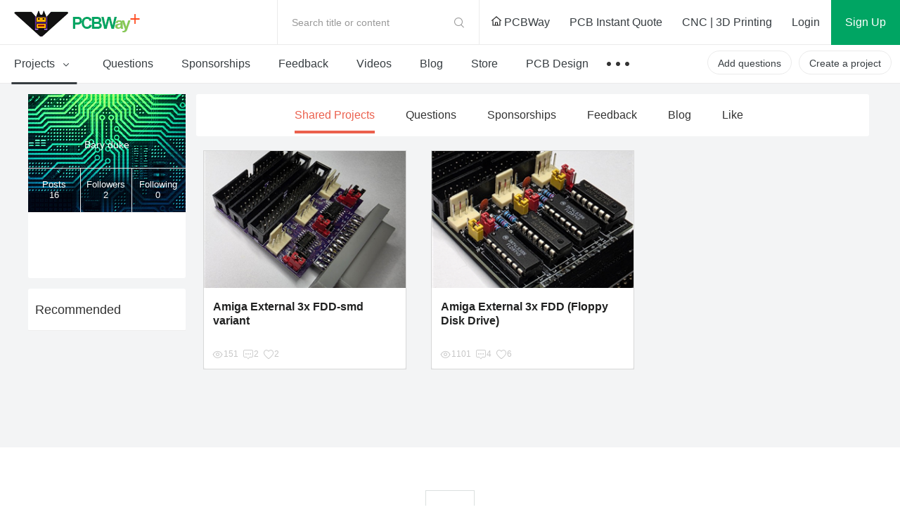

--- FILE ---
content_type: text/html; charset=utf-8
request_url: https://www.pcbway.com/project/member/shareproject/?bmbno=07E19045-BACF-48
body_size: 18939
content:



<!DOCTYPE html>

<html>
<head>
    <meta http-equiv="Content-Type" content="text/html; charset=utf-8" />
    <meta http-equiv="X-UA-Compatible" content="IE=edge,chrome=1" />
    <title>Bary duke's Profile - Engineer - PCBWay Community</title>
    <link href="/project/img/css/common.css?v=1.119109202512183107010709202602601015016" type="text/css" rel="stylesheet" />
    <link href="/project/img/css/headerfooter.css?v=1.119109202512183107010709202602601015016" type="text/css" rel="stylesheet" />
    <link href="/project/img/css/mypage.css?v=1.119109202512183107010709202602601015016" type="text/css" rel="stylesheet" />
    <link href="/project/img/fonts/iconfont.css?v=1.119109202512183107010709202602601015016" type="text/css" rel="stylesheet" />
    <script type="text/javascript" src="/img/js/jquery/jquery-1.11.3.min.js"></script>
    <script src="/img/js/jqueryplus/layer/layer-v2.1/layer/layer.js" type="text/javascript"></script>
    <script src="/project/img/js/project-public.js?v=1.119109202512183107010709202602601015016"></script>
    <!--public要在msg之前引用-->

    <link href="/img/js/jqueryplus/webuploader-0.1.5/webuploader.css" rel="stylesheet" />
    <script src="/img/js/jqueryplus/webuploader-0.1.5/webuploader.js"></script>
</head>
<body>
<!--
@@@@@@@@@@@@@@@@@@@@@@@@@@@@@@@@@@@@@@@@@@@@@@@@@@@@@@@@@@@@@@@@@@@@@
@@@@@@@@@@@@@@@@@@@@@@@@@@@@@@^@@@@@@^@@@@@@@@@@@@@@@@@@@@@@@@@@@@@@@
@@                     *@@@@@   @@@@   #@@@@@*                    @@@
@@@@                    *@@@*    @@     *@@@*                   @@@@@
@@@@@@                    @               @                   @@@@@@@
@@@@@@@@                  @@@@@@@@@@@@@@@@                  @@@@@@@@@
@@@@@@@@@@                @@@   @@@@   @@@                @@@@@@@@@@@
@@@@@@@@@@@@              @@@   @@@@   @@@              @@@@@@@@@@@@@
@@@@@@@@@@@@@@            @@@@@@@@@@@@@@@@            @@@@@@@@@@@@@@@
@@@@@@@@@@@@@@@@          @@@@@@@@@@@@@@@@          @@@@@@@@@@@@@@@@@
@@@@@@@@@@@@@@@@@@        @@@@@@@@@@@@@@@@        @@@@@@@@@@@@@@@@@@@
@@@@@@@@@@@@@@@@@@@@      @@@          @@@      @@@@@@@@@@@@@@@@@@@@@
@@@@@@@@@@@@@@@@@@@@@@    @@@@@@@@@@@@@@@@    @@@@@@@@@@@@@@@@@@@@@@@
@@@@@@@@@@@@@@@@@@@@@@@@  @@@@        @@@@  @@@@@@@@@@@@@@@@@@@@@@@@@
@@@@@@@@@@@@@@@@@@@@@@@@@@                @@@@@@@@@@@@@@@@@@@@@@@@@@@
@@@@@@@@@@@@@@@@@@@@@@@@@@@@            @@@@@@@@@@@@@@@@@@@@@@@@@@@@@
@@@@@@@@@@@@@@@@@@@@@@@@@@@@@@_      _@@@@@@@@@@@@@@@@@@@@@@@@@@@@@@@
@@@@@@@@@@@@@@@@@@@@@@@@@@@@@@@@@   @@@@@@@@@@@@@@@@@@@@@@@@@@@@@@@@@
@@@@@@@@@@@@@@@@@@@@@@@@@@@@@@@@@@@@@@@@@@@@@@@@@@@@@@@@@@@@@@@@@@@@@
#####################################################################
@@@@@@@@@@@@@@@@@@@@@@@@@@@@@@@@@@@@@@@@@@@@@@@@@@@@@@@@@@@@@@@@@@@@@
@@@        @@       @@        @@  @@@@ @@@@@  @@@   @@@@  @@@@@@  @@
@@@  @@@@  @@  @@@@@@@  @@@@@  @@@  @@   @@@  @@  @@@  @@@@  @@  @@@@
@@@        @@  @@@@@@@         @@@  @@   @@@  @@       @@@@@@  @@@@@@
@@@  @@@@@@@@  @@@@@@@  @@@@@  @@@@   @@@   @@@@  @@@  @@@@@@  @@@@@@
@@@  @@@@@@@@       @@        @@@@@   @@@   @@@@  @@@  @@@@@@  @@@@@@
@@@@@@@@@@@@@@@@@@@@@@@@@@@@@@@@@@@@@@@@@@@@@@@@@@@@@@@@@@@@@@@@@@@@@
@@@@@@@@@@@@@@@@@@@@@@@@@@@@@@@@@@@@@@@@@@@@@@@@@@@@@@@@@@@@@@@@@@@@@
@@@@@@@@@@@@@@@@@@@@@@@@@@@@@@@@@@@@@@@@@@@@@@@@@@@@@@@@@@@@@@@@@@@@@
#####################################################################
-->




<link href="/project/img/css/components/header.css?v=1.119109202512183107010709202602601015016" type="text/css" rel="stylesheet" />
<link href="/project/img/css/new-index.css?v=1.119109202512183107010709202602601015016" type="text/css" rel="stylesheet" />
<script src="/project/img/js/layz-load/jquery.lazyload.min.js"></script>
<script src="/project/img/js/project-public.js?v=1.119109202512183107010709202602601015016"></script>

<div class="p-header" id="header">
    <div class="header-top">
        <div class="p-header-logo">
            <a href="/project/" title="PCBWay Community Home">PCBWay Community</a>
        </div>
        <div class="p-header-r">
            <div class="temp-search js-temp-search">
                Search title or content
                <div class="search-diy">
                    <form action="/project/projectsearch" id="form1">
                        <span class="iconfont iconsearch"></span>
                        <input class="default-input" type="text" name="q" id="q">
                        <input name="t" type="hidden" value="1">
                        <span class="label js-label-btn" id="bt1">Search</span>
                        <span class="iconfont iconclose js-close-diy"></span>
                    </form>
                </div>
            </div>
            <div class="link-nav">
                <a id="logourl" href="/" target="_blank">
                    <span class="ihome"></span>
                    PCBWay
                </a>
                <a href="/orderonline.aspx" target="_blank">
                    <span></span>
                    PCB Instant Quote
                </a>
                <a href="/rapid-prototyping/" target="_blank">
                    <span></span>
                    CNC | 3D Printing
                </a>
            </div>
            <!-- 登录前-->
            <div class="no-login nologin1" data-iscookie="true">
                <a class="login1" href="javascript:void(0)">
                    Login
                </a>
                <a class="sign register1" href="javascript:void(0)">
                    Sign Up
                </a>
            </div>
            <!-- 登录后-->
            <div class="in-box yeslogin1" style="display: none;">
                <div class="notice-parent">
                    <a href="/project/member/listmessage.aspx" target="_blank" class="notice-info">
                        <em id="noreadmessagecnt" style="display:none;"></em>
                    </a>
                    <!--  有数据-->
                    <dl class="message-sequence-box">
                        <!-- loading -->
                        <dd class="loading-mask js-loading-mask">

                        </dd>
                        <!-- 定行5条 --- 未读取--- unread -->
                        <!--跳转更多-->
                        <dt class="js-more-message" style="display:none;">
                            <a href="/project/member/listmessage.aspx" target="_blank">
                                More Notifications
                            </a>
                        </dt>
                    </dl>
                    <!--  空数据-->
                    <div class="empty-sequence-box" style="display:none;">
                        <div class="empty-sequence-icon"></div>
                        <div class="empty-sequence-name">No notifications.</div>
                    </div>
                </div>
                <div class="info-parent">
                    <div class="user-img ">
                        <img src="/project/img/images/avatar/user-pic.png" alt="" id="topHeadPic">
                    </div>
                    <div class="drop-info">
                        <a class="link bmbno" href="/project/member/?bmbno=">My Profile</a>
                        <a class="link bmbno" href="/project/member/shareproject/?bmbno=">My projects</a>
                        <a class="link bmbno" href="/project/member/sponsorproject/?type=like&bmbno=">My Likes</a>
                        
                        <a class="link" href="https://member.pcbway.com/specials/SharedProject" target="_blank">My Deals <span id="hasShareProjectEarning" style="display:none;"></span></a>
                        <a class="link" href="/project/bazaar.html" target="_blank">My Goods for Bazaar</a>
                        <a class="link bmbno" href="/project/member/?edit=1&bmbno=">Settings</a>
                        <a class="link" href="javascript:signout();">Sign Out</a>
                    </div>
                    <!--2024-6-11徽章等级-->
                    <div class="head-badge-pic" style="display:none;">
                        
                    </div>
                </div>
            </div>
        </div>
    </div>
    <div class="menu-nav">
        <ul class="menu-l js-menu-nav">
            <li class="js-menu-projects active">
                <a href="/project/shareproject/">
                    Projects <span class="iconfont icondown"></span>
                </a>
                <div class="get-submenu">
                    <dl>
                        <!-- 类目-->
                        <dt class="get-title">
                            <a class="navtitle-linkto" href="/project/shareproject/categories.html" target="_blank"><span class="iconfont icon-fenlei"></span> Categories</a>

                        </dt>

                                <dd>
                                    <a href="/project/shareproject/DIY-Electronics/">
                                        <img class="menu-icon" src="/project/img/images/loading-pro.gif"
                                             data-original="/project/img/images/sort-cate/sort-cate-small/DIY-Electronics_min.png?v=1.119109202512183107010709202602601015016"
                                             alt="">
                                        <span class="menu-name">
                                            DIY Electronics
                                        </span>
                                    </a>
                                </dd>
                                <dd>
                                    <a href="/project/shareproject/Arduino/">
                                        <img class="menu-icon" src="/project/img/images/loading-pro.gif"
                                             data-original="/project/img/images/sort-cate/sort-cate-small/Arduino_min.png?v=1.119109202512183107010709202602601015016"
                                             alt="">
                                        <span class="menu-name">
                                            Arduino
                                        </span>
                                    </a>
                                </dd>
                                <dd>
                                    <a href="/project/shareproject/Hardware/">
                                        <img class="menu-icon" src="/project/img/images/loading-pro.gif"
                                             data-original="/project/img/images/sort-cate/sort-cate-small/Hardware_min.png?v=1.119109202512183107010709202602601015016"
                                             alt="">
                                        <span class="menu-name">
                                            Hardware
                                        </span>
                                    </a>
                                </dd>
                                <dd>
                                    <a href="/project/shareproject/Audio/">
                                        <img class="menu-icon" src="/project/img/images/loading-pro.gif"
                                             data-original="/project/img/images/sort-cate/sort-cate-small/Audio_min.png?v=1.119109202512183107010709202602601015016"
                                             alt="">
                                        <span class="menu-name">
                                            Audio
                                        </span>
                                    </a>
                                </dd>
                                <dd>
                                    <a href="/project/shareproject/Computers-USB/">
                                        <img class="menu-icon" src="/project/img/images/loading-pro.gif"
                                             data-original="/project/img/images/sort-cate/sort-cate-small/Computers-USB_min.png?v=1.119109202512183107010709202602601015016"
                                             alt="">
                                        <span class="menu-name">
                                            Computers &amp; USB
                                        </span>
                                    </a>
                                </dd>
                                <dd>
                                    <a href="/project/shareproject/Breakout-Board/">
                                        <img class="menu-icon" src="/project/img/images/loading-pro.gif"
                                             data-original="/project/img/images/sort-cate/sort-cate-small/Breakout-Board_min.png?v=1.119109202512183107010709202602601015016"
                                             alt="">
                                        <span class="menu-name">
                                            Breakout Board Projects
                                        </span>
                                    </a>
                                </dd>
                                <dd>
                                    <a href="/project/shareproject/Home-Automation/">
                                        <img class="menu-icon" src="/project/img/images/loading-pro.gif"
                                             data-original="/project/img/images/sort-cate/sort-cate-small/Home-Automation_min.png?v=1.119109202512183107010709202602601015016"
                                             alt="">
                                        <span class="menu-name">
                                            Home Automation
                                        </span>
                                    </a>
                                </dd>
                                <dd>
                                    <a href="/project/shareproject/LED-Displays/">
                                        <img class="menu-icon" src="/project/img/images/loading-pro.gif"
                                             data-original="/project/img/images/sort-cate/sort-cate-small/LED-Displays_min.png?v=1.119109202512183107010709202602601015016"
                                             alt="">
                                        <span class="menu-name">
                                            LED Displays &amp; Matrices
                                        </span>
                                    </a>
                                </dd>
                                <dd>
                                    <a href="/project/shareproject/IoT/">
                                        <img class="menu-icon" src="/project/img/images/loading-pro.gif"
                                             data-original="/project/img/images/sort-cate/sort-cate-small/IoT_min.png?v=1.119109202512183107010709202602601015016"
                                             alt="">
                                        <span class="menu-name">
                                            IoT
                                        </span>
                                    </a>
                                </dd>
                                <dd>
                                    <a href="/project/shareproject/Robotics/">
                                        <img class="menu-icon" src="/project/img/images/loading-pro.gif"
                                             data-original="/project/img/images/sort-cate/sort-cate-small/Robotics_min.png?v=1.119109202512183107010709202602601015016"
                                             alt="">
                                        <span class="menu-name">
                                            Robotics
                                        </span>
                                    </a>
                                </dd>
                        <dd class="topics">
                            <a href="/project/shareproject/categories.html" target="_blank">
                                <span class="menu-name">
                                    View all categories
                                </span>
                            </a>
                        </dd>
                    </dl>
                    <dl>
                        <!-- 类目-->
                        <dt class="get-title">
                            <a class="navtitle-linkto" href="/project/shareproject/?order=1">By Source Files</a>

                        </dt>
                                <dd>
                                    <a href="/project/shareproject/Onju_Voice_d33625a1.html">
                                        <span class="menu-name">
                                            Onju Voice - AI assistant replacement to Google Nest Mini by @justLV
                                        </span>
                                    </a>
                                </dd>
                                <dd>
                                    <a href="/project/shareproject/DIY_1kW_Open_Source_MPPT_Solar_Charge_Controller.html">
                                        <span class="menu-name">
                                            DIY 1kW Open Source MPPT Solar Charge Controller
                                        </span>
                                    </a>
                                </dd>
                                <dd>
                                    <a href="/project/shareproject/LogicAnalyzer_V6_0_cc383781.html">
                                        <span class="menu-name">
                                            LogicAnalyzer V6.0
                                        </span>
                                    </a>
                                </dd>
                                <dd>
                                    <a href="/project/shareproject/Tad_Boy_Color_876e4f73.html">
                                        <span class="menu-name">
                                            Tad Boy Color
                                        </span>
                                    </a>
                                </dd>
                                <dd>
                                    <a href="/project/shareproject/kv4p_HT_v1_6_8d625758.html">
                                        <span class="menu-name">
                                            kv4p HT v1.7b
                                        </span>
                                    </a>
                                </dd>
                                <dd>
                                    <a href="/project/shareproject/QuinLED_Dig_Uno.html">
                                        <span class="menu-name">
                                            QuinLED-Dig-Uno
                                        </span>
                                    </a>
                                </dd>
                                <dd>
                                    <a href="/project/shareproject/Bike_Fingerprint___PCB.html">
                                        <span class="menu-name">
                                            Bike Fingerprint - PCB
                                        </span>
                                    </a>
                                </dd>
                                <dd>
                                    <a href="/project/shareproject/SC64_an_open_source_Nintendo_64_flashcart_14b9688a.html">
                                        <span class="menu-name">
                                            SummerCart64 - a fully open source N64 flashcart
                                        </span>
                                    </a>
                                </dd>
                                <dd>
                                    <a href="/project/shareproject/W155288ASM1_Gerber_Solar_Powered_WiFi_Weather_Station_V2_0.html">
                                        <span class="menu-name">
                                            Solar Powered WiFi Weather Station V2.0
                                        </span>
                                    </a>
                                </dd>
                                <dd>
                                    <a href="/project/shareproject/Arduino_RC_engine_sound_light_controller_for_ESP32_a9334731.html">
                                        <span class="menu-name">
                                            Arduino RC engine sound &amp; light controller with inertia simulation for ESP32
                                        </span>
                                    </a>
                                </dd>
                                <dd>
                                    <a href="/project/shareproject/W160781ASB18_Gerber_1790f9c8.html">
                                        <span class="menu-name">
                                            SIDKick pico 0.2 (SID 6581/8580-replacement for C64/C128)
                                        </span>
                                    </a>
                                </dd>
                                <dd>
                                    <a href="/project/shareproject/Frog_Boy_Color_PCB_29101ba1.html">
                                        <span class="menu-name">
                                            Frog Boy Color
                                        </span>
                                    </a>
                                </dd>
                        <!-- 最后一个-->
                        <dd class="topics">
                            <a href="/project/shareproject/?order=1">
                                <span class="menu-name">
                                    View all source files projects
                                </span>
                            </a>
                        </dd>
                    </dl>
                    <dl>
                        <!-- 类目-->
                        <dt class="get-title">
                            <a class="navtitle-linkto" href="/project/shareproject/?rec=1">Featured Projects</a>
                        </dt>
                        <dd>
                                    <div class="nav-item">
                                        <a class="item-info" href="/project/shareproject/Onju_Voice_d33625a1.html">
                                            <div class="info-img">
                                                <img src="https://pcbwayfile.s3.us-west-2.amazonaws.com/web/23/10/03/1152415436848m.jpeg" alt="">
                                            </div>
                                            <div class="info-des">
                                                <div class="des-text">
                                                    Onju Voice - AI assistant replacement to Google Nest Mini by @justLV
                                                </div>
                                            </div>
                                        </a>
                                    </div>
                                    <div class="nav-item">
                                        <a class="item-info" href="/project/shareproject/DIY_1kW_Open_Source_MPPT_Solar_Charge_Controller.html">
                                            <div class="info-img">
                                                <img src="https://pcbwayfile.s3-us-west-2.amazonaws.com/web/21/08/30/1823256917346m.png" alt="">
                                            </div>
                                            <div class="info-des">
                                                <div class="des-text">
                                                    DIY 1kW Open Source MPPT Solar Charge Controller
                                                </div>
                                            </div>
                                        </a>
                                    </div>
                                    <div class="nav-item">
                                        <a class="item-info" href="/project/shareproject/LogicAnalyzer_V6_0_cc383781.html">
                                            <div class="info-img">
                                                <img src="https://pcbwayfile.s3.us-west-2.amazonaws.com/web/25/02/01/195239553dd028d967de6453aa74b91ac0e5423e73248m.png" alt="">
                                            </div>
                                            <div class="info-des">
                                                <div class="des-text">
                                                    LogicAnalyzer V6.0
                                                </div>
                                            </div>
                                        </a>
                                    </div>

                        </dd>

                        <dd>
                            <a href="/project/shareproject/?rec=1">
                                <span class="menu-name">
                                    Featured
                                </span>
                            </a>
                        </dd>
                        <dd>
                            <a href="/project/shareproject/?order=1">
                                <span class="menu-name">
                                    Source Files
                                </span>
                            </a>
                        </dd>
                        <dd>
                            <a href="/project/shareproject/?video=1">
                                <span class="menu-name">
                                    Video
                                </span>
                            </a>
                        </dd>
                        <dd class="topics">
                            <a href="/project/shareproject/">
                                <span class="menu-name">
                                    View all projects
                                </span>
                            </a>
                        </dd>
                    </dl>
                </div>
            </li>
            <li class="">
                <a href="/project/question/">
                    Questions
                </a>
            </li>
            <li class="">
                <a href="/project/sponsor/">
                    Sponsorships
                </a>
            </li>
            <li class="">
                <a href="/project/share/">
                    Feedback
                </a>
            </li>
            <li class="">
                <a href="/project/video/">
                    Videos
                </a>
            </li>
            <li class="">
                <a href="/blog/">
                    Blog
                </a>
            </li>
            <li class="">
                <a href="/project/gifts.html">
                    Store
                </a>
            </li>
            <li>
                <a href="/pcbdesign.html" target="_blank">
                    PCB Design
                </a>
            </li>
            <li>
                <a class="nav-more" href="javascript:void(0)">
                    &nbsp;
                </a>
                <div class="sub-menu contest-par">
                    <div class="sub">
                        <div class="sub-title">
                            Contest
                        </div>
                        <div class="sub-link">
                            <a href="/activity/8th-project-design-contest.html" target="_blank">- 8th Project Design Contest</a>
                            <a href="/activity/7th-project-design-contest.html" target="_blank">- 7th Project Design Contest</a>
                            <a href="/activity/kicad-open-source-design-contest.html" target="_blank">- KiCad Design Contest</a>
                            <a href="/activity/6th-project-design-contest.html" target="_blank">- 6th Project Design Contest</a>
                            <a href="/activity/5th-pcb-design-contest.html" target="_blank">- 5th PCB Design Contest</a>
                            <a href="/activity/4th-pcb-design-contest.html" target="_blank">- 4th PCB Design Contest</a>
                            <a href="/activity/raspberry-pi-pico.html" target="_blank">- Raspberry Pi Pico Contest</a>
                            <a href="/activity/call-for-pcb-design-tutorials.html" target="_blank">- PCB Design Tutorial</a>
                            <a href="/project/events/3rddesigncontest.html" target="_blank">- 3rd PCB Design Contest</a>
                            <a href="/project/icansolder.html" target="_blank">- I CAN SOLDER Kit Contest</a>
                            <a href="/project/PCB_DESIGN_CONTEST.aspx" target="_blank">- 2nd PCB Design Contest</a>
                            <a href="/project/first_PCB_design_contest.aspx" target="_blank">- 1st PCB Design Contest</a>
                        </div>
                    </div>
                </div>
            </li>

        </ul>
        <div class="menu-r">
            <a class="create-btn js-questions-btn" href="javascript:void(0)">
                Add questions
            </a>
            <a class="create-btn" id="createproject" href="/project/shareproject/techshare.aspx">
                Create a project
            </a>

            <!-- 登录后项目按钮效果-->
            
            <!-- 登录后项目按钮效果-->

        </div>
    </div>
 
</div>



<div class="window-verify-pop" style="display:none" id="notverifyDiv">
    <div class="verify-wrap">
        <div class="pop-box">
            <div class="pop-body">
                <div class="pop-header">
                    <a class="close-end" href="javascript:void(0);" onclick="this.parentNode.parentNode.parentNode.parentNode.parentNode.style.display='none'"></a>
                </div>
                <div class="pop-content">
                    <div class="text">
                        Please verify your email address so that you can enjoy our
                        more comprehensive services.
                    </div>
                </div>
                <div class="pop-footer">
                    <a class="v-btn" href="https://member.pcbway.com/Member/ChangeEmailFirst?automail=1&amp;from=1&amp;q=b47babd9-321a-41f1-a63e-5167d0e43689" target="_blank">Verify Now</a>
                </div>
            </div>
        </div>
    </div>
</div>


<script type="text/javascript">
    var index = 0;
    var logintype = 0;
    var langType = '';
    var userid = 0;
    function findWWWUrl(mbUrl)
    {
        var siteDict={"2":{"MemberUrl":"https://member.pcbway.com","WebUrl":"https://www.pcbway.com","LoginUrl":"https://login.pcbway.com","LanguageType":2,"IsNewSite":false,"Domain":"pcbway.com"},"6":{"MemberUrl":"https://member.pcbway.fr","WebUrl":"https://www.pcbway.fr","LoginUrl":"https://login.pcbway.com","LanguageType":6,"IsNewSite":false,"Domain":"pcbway.fr"},"5":{"MemberUrl":"https://member.pcbway.ru","WebUrl":"https://www.pcbway.ru","LoginUrl":"https://login.pcbway.com","LanguageType":5,"IsNewSite":false,"Domain":"pcbway.ru"},"3":{"MemberUrl":"https://member.pcbway.es","WebUrl":"https://www.pcbway.es","LoginUrl":"https://login.pcbway.com","LanguageType":3,"IsNewSite":false,"Domain":"pcbway.es"},"4":{"MemberUrl":"https://member.pcbway.jp","WebUrl":"https://www.pcbway.jp","LoginUrl":"https://login.pcbway.com","LanguageType":4,"IsNewSite":false,"Domain":"pcbway.jp"},"255":{"MemberUrl":"https://member.pcbway.com","WebUrl":"https://www.pcbway.com","LoginUrl":"https://login.pcbway.com","LanguageType":255,"IsNewSite":false,"Domain":"pcbway.com"}};
        for(var k in siteDict){
            var item=siteDict[k];
            if(item.MemberUrl==mbUrl){
                return item.WebUrl;
            }
        }
        return 'https://www.pcbway.com';
    }
    $(function () {

        //获取登录信息
        $.ajax({
            url: 'https://login.pcbway.com/GetSessionP.aspx?callback=?&gettype=1',
            dataType: 'jsonp',
            success: function (jason) {
                if (jason.data == 1) {
                    //已登录
                    //if (jason.isonlyRemember == 1) {
                        $("#header").append('<iframe style="display:none;" src="https://member.pcbway.com/SetCookie.aspx?returl=https://member.pcbway.com&sid=' + jason.sid + '" id="hidiframe"></iframe>');
                    //}
                    $('.yeslogin1').show();
                    $('.nologin1').hide();
                    $('#topHeadPic').attr('src', jason.headPic).attr('alt', jason.contactName);
                    if (jason.badgeUrl) {
                        $('.info-parent .head-badge-pic').html('<img src="' + jason.badgeUrl +'" alt="" title="10th Anniversary Badge">');
                        $('.info-parent .head-badge-pic').show();
                    }
                    //$('.profile-name').find('em').text(jason.contactName);
                    if (jason.messageCount > 0) {
                        $('#noreadmessagecnt').text(jason.messageCount > 99 ? '99+' : jason.messageCount);
                        $('#noreadmessagecnt').show();

                    }

                    if (jason.ShareProjectEarningStatus == 1) {
                        $('#topHeadPic').parent().addClass('active');
                        $('#hasShareProjectEarning').show();
                    }


                    $('.bmbno').each(function (i, r) {
                        var h = r.href + jason.userGuid;
                        r.href = h;
                    });

                    $('#createproject').addClass('inbox-project');

                    logintype = jason.data;
                    langType = jason.langType;
                    userid = jason.id;

                    GetNoReadMbMessage();
                    //if (jason.messageCount > 0) {
                    //    GetNoReadMbMessage();
                    //}
                    //else {
                    //    $('.nomsg').show();
                    //}

                    if (jason.IsVerifyMail == "False") {
                        $("#notverifyDiv").show();
                    }

                    if (typeof BodyFun != 'undefined' && BodyFun instanceof Function)
                        BodyFun(jason);
                    if (typeof MemLeftFun != 'undefined' && MemLeftFun instanceof Function)
                        MemLeftFun(jason);
                    if (typeof MemTopFun != 'undefined' && MemTopFun instanceof Function)
                        MemTopFun(jason);
                    if (typeof ProjectRightFun != 'undefined' && ProjectRightFun instanceof Function)
                        ProjectRightFun(jason);
                    if (typeof ProjectSearchFun != 'undefined' && ProjectSearchFun instanceof Function)
                        ProjectSearchFun(jason);
                    if (typeof QuestionMemberFun != 'undefined' && QuestionMemberFun instanceof Function)
                        QuestionMemberFun(jason);

                    if (langType.indexOf('member.pcbway.com') == -1) {
                        ReplaceMemUrl();
                        var wwwUrl= findWWWUrl(langType);
                        $("#logourl").attr("href", wwwUrl);
                    }


                    if ($('#memberurl')) {
                        $('#memberurl').val(langType);
                    }

                    if (window.OnLoginFuns && OnLoginFuns instanceof Array) {
                        for (var i = 0; i < OnLoginFuns.length; i++) {
                            var func = OnLoginFuns[i];
                            if (func && func instanceof Function) {
                                func(jason);
                            }
                        }
                    }
                }
                else {
                    $('.nologin1').show();
                    if (typeof BodyFun != 'undefined' && BodyFun instanceof Function)
                        BodyFun();

                    GetCookieMail();

                    if (window.OnNotLoginFuns && OnNotLoginFuns instanceof Array) {
                        for (var i = 0; i < OnNotLoginFuns.length; i++) {
                            var func = OnNotLoginFuns[i];
                            if (func && func instanceof Function) {
                                func(jason);
                            }
                        }
                    }
                }
            },
            error: function (xhr, status, error) {

            }
        });


        //$(document).click(function () {
        //    $('.message-tip-panel').hide();
        //});

        $(document).on('click', '.js-read-msg', function (e) {

            var msgid = $(this).parents('dd').attr('data-id');
            $.getJSON(langType + '/Project/SetMbMessageRead?callback=?', { msgid: msgid });

            $(this).parents('dd').removeClass('unread');
        });


        $('.login1,.register1').click(function () {
            var returnurl = $(this).attr('data-url');
            if (!returnurl) {
                returnurl = location.href;
            }

            if ($('.nologin1').attr('data-iscookie') == 'true') {
                index = layer.open({
                    type: 2,
                    title: 'Login with your e-mail',
                    area: ['400px', ($(this).hasClass('login1') ? "530px" : "580px")],
                    offset: '50px',
                    shadeClose: true, // 点击遮罩关闭
                    content: "/project/loginiframe?returl=" + returnurl + "&typel=" + ($(this).hasClass('login1') ? "login" : "reg")
                });
            }
            else {
                if ($(this).hasClass('login1')) {
                    location.href = '/project/login/?returl=' + returnurl;
                } else {
                    location.href = '/project/register/?returl=' + returnurl;
                }

            }



        });

        $('#bt1').click(function () {
            var q = $('#q').val();
            if (!q || q.length == 0) {
                layer.tips("Please input search content", "#q", { tips: 3 });
                return;
            }
            $('#form1').submit();
        })
    })

    function GetCookieMail() {
        $.ajax({
            url: "https://login.pcbway.com/GetCookieP.aspx?callback=MailCallBack",
            dataType: "jsonp",
            jsonpCallback: "MailCallBack",
            success: function (jason) {
                if (jason.data) {
                    $('.nologin1').attr('data-iscookie', 'true')
                }
            },
            error: function (xhr, status, error) {

            }
        });
    }

    function ReplaceMemUrl() {
        $('a').each(function () {
            var href = $(this).attr('href');
            if (href && href.indexOf('member.pcbway.com') >= 0) {

                href = href.replace('https://member.pcbway.com', langType);
                $(this).attr('href', href);
            }
        })
    }

    function GetIndex() {
        return index;
    }

    function GetNoReadMbMessage() {
        if (logintype == 1) {
            $.ajax({
                url: langType + '/Project/GetNoReadMbMessage?callback=?',
                dataType: 'jsonp',
                success: function (res) {
                    var msghtml = '';
                    for (var i in res) {
                        msghtml += '<dd class="' + (res[i].IsRead ? "" : "unread") + '" data-id="' + res[i].Id + '">';
                        msghtml += '<div class="sequence">';
                        msghtml += '<div class="seq-img">';
                        if (res[i].MbId == 0) {
                            msghtml += '<a href="javascript:void(0)" class="img-head">';
                        } else {
                            msghtml += '<a href="/project/member/?bmbno=' + res[i].UserGuid + '" target="_blank" class="img-head js-read-msg">';
                        }

                        msghtml += '<img width="36" height="36" src="' + (res[i].MsgType == 1 ? "/project/img/images/avatar/seq-head.png" : res[i].HeadPic) + '" />';
                        msghtml += '</a>';
                        msghtml += '</div>';
                        msghtml += '<div class="seq-info">';
                        msghtml += '<div class="seq-title">';
                        if (res[i].MbId == 0) {
                            msghtml += '<a href="javascript:void(0)" class="name">';
                        } else {
                            msghtml += '<a href="/project/member/?bmbno=' + res[i].UserGuid + '" target="_blank" class="name js-read-msg">';
                        }
                        msghtml += (res[i].MsgType == 1 ? "PCBWay" : res[i].ContactName) + '</a> ';
                        msghtml += GetMsgType(res[i].MsgType, res[i].ProType) + '</div>';
                        msghtml += '<div class="seq-des">';
                        if (res[i].ProType == parseInt('5') || res[i].MsgType == parseInt('3'))
                            msghtml += '';//'<span>Focus on you</span>';
                        else
                            msghtml += '<a href="' + res[i].Url + '" target="_blank" class=" js-read-msg">' + res[i].Msg + '</a>';
                        msghtml += '</div>';
                        msghtml += '<div class="seq-time">' + res[i].AddTimeStr + '</div>';
                        msghtml += '</div></div></dd>';
                    }

                    $('.js-loading-mask').hide();
                    if (msghtml != '') {
                        $('.js-loading-mask').after(msghtml);
                        $('.js-more-message').show();
                    } else {
                        $('.message-sequence-box').hide();
                        $('.empty-sequence-box').removeAttr('style');
                    }
                },
                error: function (xhr, status, error) {

                }
            });
        }
    }

    function signout() {
        $.ajax({
            url: "https://login.pcbway.com/RemoveSessionP.aspx?callback=?",
            dataType: "jsonp",
            jsonpCallback: "jasonpCallback",
            success: function (jason) {
                window.location.reload();
            },
            error: function (xhr, status, error) {
                //debugger;
            }
        });
    }

    function GetMsgType(msgtype, protype) {
        if (protype == parseInt('5') || msgtype == parseInt('3'))
            return "Followed you";
        if (msgtype == parseInt('5')) {
            return "Replied to you";
        }
        else if (msgtype == parseInt('4')) {
            return "Commented";
        }
        else if (msgtype == parseInt('2')) {
            return "Saved";
        }
        else if (msgtype == parseInt('1')) {
            return "Recommended";
        }
        else if (msgtype == parseInt('6')) {
            return "Answered";
        }
        else if (msgtype == parseInt('3')) {
            return "Followed";
        }
        else if (msgtype == parseInt('7')) {
            return "Liked";
        }
        else if (msgtype == parseInt('8')) {
            return "Disliked";
        }
        else if (msgtype == parseInt('9')) {
            return "Graded";
        }
        return "";
    }

    function AddLoginFunc(func) {
        if (!func) {
            return;
        }

        if (!window.OnLoginFuns) {
            window.OnLoginFuns = [func];
        } else if (window.OnLoginFuns instanceof Array) {
            window.OnLoginFuns.append(func);
        }
    }

    function AddNotLoginFunc(func) {
        if (!func) {
            return;
        }

        if (!window.OnNotLoginFuns) {
            window.OnNotLoginFuns = [func];
        } else if (window.OnNotLoginFuns instanceof Array) {
            window.OnNotLoginFuns.append(func);
        }
    }
</script>

<script>
    // 套用删除或修改如下样式
    $(function () {
        // 头部导航搜索
        void function () {
            // 导航切换
            //$('.js-menu-nav li').click(function (e) {
            //  $(this).find('.sub-menu').fadeIn().end().siblings('li').find('.sub-menu').hide()
            //  e.stopPropagation()
            //})
            // 导航搜索
            $('.js-temp-search').click(function (e) {
                $(this).addClass('active')
                $(this).find('input').focus()
                e.stopPropagation()
            })
            // 关闭搜索
            $('.js-close-diy').click(function (e) {
                $('.js-temp-search').removeClass('active')
                e.stopPropagation()
            })
            // 搜索按钮
            //$('.js-label-btn').click(function () {
            //  alert('搜索')
            //})

            $(document).click(function (e) {
                $('.js-temp-search').removeClass('active')
                //$('.js-menu-nav li').find('.sub-menu').hide()
                e.stopPropagation()
            })
        }()

        // 参数类型选择
        $('.js-filter-parent').click(function (e) {
            $(this).parent().find('.js-dropdown-filter').show()
            $('.js-drop-location').hide()
            e.stopPropagation()
        })
        // 类型参数选择
        $('.js-dropdown-filter .filter-type dd').click(function () {
            $(this).addClass('active').siblings('dd').removeClass('active')
            $(this).parents('.js-dropdown-filter').hide()
            $('.js-btn-name').html($(this).text().trim())
        })
        $('.js-dropdown-filter .fields-box dd').click(function () {
            $(this).parents('.fields-box').find('dd').removeClass('active')
            $(this).addClass('active')
            $(this).parents('.js-dropdown-filter').hide()
            $('.js-btn-name').html($(this).text().trim())
        })

        // 位置选择
        $('.js-location-parent').click(function (e) {
            $(this).parent().find('.js-drop-location').show()
            $('.js-dropdown-filter').hide()
            e.stopPropagation()
        })
        $(document).click(function (e) {
            if (!$(e.target.closest('.js-dropdown-filter')).length) {
                $('.js-dropdown-filter,.js-drop-location').hide()
            }
            if (!$(e.target.closest('.js-drop-location')).length) {
                $('.js-drop-location,.js-dropdown-filter').hide()
            }
        })
        // 位置参数选择
        $('.js-drop-location .list').click(function (e) {
            $(this).parents('.js-drop-location').hide()
            $('.js-location-name').html($(this).text().trim())
            $(this).parents('.js-drop-location').hide()
            $(this).addClass('active').siblings('.list').removeClass('active')
        })

        // 参数排序
        $('.js-sort-menu').hover(function () {
            $(this).find('.js-drop-sort').show()
        }, function () {
            $(this).find('.js-drop-sort').hide()
        })
        // 排序参数选择
        $('.js-drop-sort .list').click(function () {
            $(this).parents('.js-drop-sort').hide()
            $('.js-sort-name').html($(this).text().trim())
        })

        // 返回顶部
        $('.bt-gotop').click(function () {
            $('html,body').animate({ scrollTop: 0 })
        })

        // 头部菜单懒加载
        $('.js-menu-projects').one('mouseenter', function () {
            $("img.menu-icon").lazyload();
        })

        // 新增问题
        $('.js-questions-btn').on('click', function () {
            if (logintype != 1) {
                layerLogin();
                return;
            }
            var styleId = 'AddQuestionPopupsStyle';
            var styleElement = document.getElementById(styleId);
            if (!styleElement) {
                styleElement = document.createElement("style");
                styleElement.id = styleId;
                styleElement.textContent = '.add-questions-diy { border-radius: 10px !important; } .add-questions-diy .layui-layer-content { overflow: hidden !important; border-radius: 10px !important; }';
                document.head.appendChild(styleElement);
            }
            layer.open({
                type: 2,
                title: false,
                area: ['600px', '586px'],
                content: '/Project/AddQuestion?langType=' + langType,
                closeBtn: 0,
                shade: 0.6,
                skin: 'add-questions-diy',
                scrollbar: false,
            });
        });
    })
</script>

    <div id="content">
        <div class="activityfeed-wrapper">
            <div class="wcontainer clearfix">
<div class="profile">
    <div class="profile-user-content rounded clearfix">
        <div class="profile-main-info bg-01 clearfix" id="changebg">
            <div class="profile-main-info-avatar">
                <img class="avatar-l" src="https://pcbwayfile.s3.us-west-2.amazonaws.com/project/24/02/03/0523441670760.jpg" alt="">
                <!--2024-6-11徽章等级-->
                <div class="badge-pic" style="display:none;">
                    
                </div>
            </div>
            <h2 class="profile-main-info-name changecolor">Bary duke</h2>
            <ul class="profile-stat-info clearfix">
                <li>
                    <a href="/project/member/sponsorproject/?bmbno=07E19045-BACF-48" class="changecolor">
                        <div>Posts</div>
                        <div>16</div>
                    </a>
                </li>
                <li class="border">
                    <a href="/project/member/follower/?type=s&bmbno=07E19045-BACF-48" class="changecolor">
                        <div>Followers</div>
                        <div>2</div>
                    </a>
                </li>
                <li>
                    <a href="/project/member/follower/?bmbno=07E19045-BACF-48" class="changecolor">
                        <div>Following</div>
                        <div>0</div>
                    </a>
                </li>
            </ul>
            <div class="profile-bg-change-btn profile-bg-corner" style="display:none;" id="settheme">
                <a></a>
            </div>
        </div>

        <div class="profile-edit-content">


            <a class="btn btn-default btn-block rounded" id="setprofile" style="display:none;">Edit profile</a>
            <a class="btn btn-m btn-block rounded btn-major unfollowed" style="display:none;" id="follow">Follow</a>
        </div>

        <p class="profile-brief-info">
            
        </p>
    </div>
    <div class="recommended-users-list">
        <div class="recommended-title">Recommended</div>
        
        <ul class="recommended-list" id="mblist"></ul>
    </div>
</div>

<script type="text/javascript">

    function MemLeftFun(jason) {
        if (jason.data == 1)
        {
            logintype = jason.data;
            langType = jason.langType;
            BindUser();
            mblist();
            if (jason.badgeUrl) {
                $('.profile-main-info .badge-pic').html('<img src="' + jason.badgeUrl + '" alt="" title="10th Anniversary Badge">');
                $('.profile-main-info .badge-pic').show();
            }

        }

    }

    function BindUser() {
        $.getJSON(langType + "/project/isuser?callback=?", { bmbno: '07E19045-BACF-48' }, function (res) {
            if (res.result) {
                $('#setprofile,#settheme').show();
                if (parseInt('') == 1) {
                    $('#setprofile').click();
                }
            }
            else {
                $('#follow').show();
            }

            if (res.msg == '1') {
                $('#follow').removeClass('btn-m').removeClass('btn-major').removeClass('unfollowed').addClass('btn-default').addClass('followed');
                $('#follow').text('Following');
            }
        });
    }

    

    function mblist() {
        $.getJSON(langType + "/project/GetMbList?callback=?", function (res) {
            var html = '';
            for (var i in res) {
                html += '<li class="recommended-item clearfix">';
                html += '<div class="recommended-avatar user-surface">';
                html += '<a href="/project/member/?bmbno=' + res[i].UserGuid + '" class="user-surface-avatar-link" target="_blank">';
                html += '<img src="' + res[i].HeadPic + '" alt="" class="avatar-s" />';
                html += '</a>';
                html += '</div>';
                html += '<div class="recommended-main">';
                html += '<a class="recommended-name" href="/project/member/?bmbno=' + res[i].UserGuid + '">' + res[i].ContactName + '</a>';
                html += '<p class="recommended-reason">Excellent Engineer</p>';
                html += '<a onclick="followclick(this)" class="followclick ' + (res[i].IsFollow ? "btn btn-m btn-default icon-sprite icon-following rounded" : "follow-btn btn btn-m btn-minor rounded unfollowed") + '" data="' + res[i].UserGuid + '">' + (res[i].IsFollow ? "Following" : "Follow") + '</a>';
                html += '</div>';
                html += '</li>';
            }
            $('#mblist').html(html);
        });
    }
</script>

<script>
    $('#follow').click(function () {
        if (logintype != 1) {
            layerLogin();
            return;
        }
        var type = ($(this).hasClass('btn-major') ? 1 : 2);
        $.getJSON(langType  + "/project/MbFollow?callback=?", { UserNo: '07E19045-BACF-48', type: type }, function (res) {
            if (res.result) {
                if (type == 1)
                    $('#follow').attr('class', 'btn btn-default btn-block rounded followed').text('Following');
                else
                    $('#follow').attr('class', 'btn btn-m btn-block rounded btn-major unfollowed').text('Follow');
                return;
            }
            else {
                layer.alert("error");
            }

        });

    });
    function followclick(obj) {
        if (logintype != 1) {
            layerLogin();
            return;
        }
        var type = ($(obj).hasClass('btn-minor') ? 1 : 2);
        $.getJSON(langType + "/project/MbFollow?callback=?", { UserNo: $(obj).attr('data'), type: type }, function (res) {
            if (res.result) {
                if (type == 1)
                    $(obj).attr('class', 'btn btn-m btn-default icon-sprite icon-following rounded').text('Following');
                else
                    $(obj).attr('class', 'follow-btn btn btn-m btn-minor rounded unfollowed').text('Follow');
                return;
            }
            else {
                layer.alert("error");
            }

        });
    }


</script>

<div style="width:690px;display:none;" id="themediv">
    <!--title"Replace the background"-->
    <div class="dialog-bg-change" style="padding-bottom:0px;">
        <div class="content_bg_dialog">
            <ul class="bg-change-list clearfix">
                <li class="bg-0 " data="bg-0"><span></span></li>
                <li class="bg-1 " data="bg-01"><span></span></li>
                <li class="bg-2 " data="bg-02"><span></span></li>
                <li class="bg-3 " data="bg-03"><span></span></li>
                <li class="bg-4 " style="margin-right:0px;" data="bg-04"><span></span></li>
                <li class="bg-5 " data="bg-05"><span></span></li>
                <li class="bg-6 " data="bg-06"><span></span></li>
                <li class="bg-7 " data="bg-07"><span></span></li>
                <li class="bg-8 " data="bg-08"><span></span></li>
                <li class="bg-9 " style="margin-right:0px;" data="bg-09"><span></span></li>
            </ul>
        </div>
    </div>
</div>
<script type="text/javascript">
    $('#settheme').click(function () {
        if (logintype != 1) {
            layerLogin();
            return;
        }
        layer.open({
            type: 1,
            area: ['690px', '380px'],
            shadeClose: true,
            title: false,
            btn: ['Change', 'Cancel'],
            content: $('#themediv'),
            yes: function () {
                if ($('.bg-change-list').find('.current').hasClass('bg-0')) {
                    //背景改成白色，需要改变字体颜色
                    $('.changecolor').css('color', '#202121');
                }
                else {
                    $('.changecolor').css('color', '#fff');
                }
                $('#changebg').attr('class', 'profile-main-info clearfix ' + $('.bg-change-list').find('.current').attr('data'));
                $.getJSON(langType + "/project/setBgPic?callback=?", { bgpic: $('.bg-change-list').find('.current').attr('data') }, function (res) {
                    if (res.result) {
                        layer.closeAll();
                    }
                    else {
                        layer.alert('error');
                    }


                });

            }
        })
    });
    $('.bg-change-list').find('li').click(function () {
        $('.bg-change-list').find('li').removeClass('current');
        $(this).addClass('current');
    });


</script>
<style>
    #__01 {
        width: auto;
    }

    #uploadfileQueue {
        display: none;
    }

    #bfoto {
        padding: 0px;
    }

        #bfoto .webuploader-pick {
            width: 150px;
            height: 30px;
            padding: 0px;
            margin: 0px;
            /*top: -4px;
            left: -4px;*/
            /*line-height: 30px;*/
            background: none;
        }
</style>

<div style="display:none;" id="profilediv" class="pop-up-layer">
    <div class="profile-form-content clearfix" style="padding-bottom:0px;">
        <div class="profile-avatar-content" style="position: relative;">
            <div>
                <img class="profile-avatar" src="https://pcbwayfile.s3.us-west-2.amazonaws.com/project/24/02/03/0523441670760.jpg" />
            </div>
            <div class="upload-area">
                <div class="upload-btn" id="bfoto">
                    Upload photo
                </div>
                <!--新增上传进度条-->
                <div class="progress-bar-box">
                    <div id="filelist" class="" style="display:none;">
                        <div class="filelist-title" id="">

                            <b>0%</b>
                        </div>
                        <div class="progress">
                            <div class="progress-bar" style="width: 0%;" aria-valuenow="0"></div>
                        </div>
                    </div>
                    <div class="progress-des">
                        Maximum 500Kb or 1:1 in size.
                    </div>
                </div>
            </div>
        </div>
        <div class="profile-form">
            <form id="formEditProfile">
                <div class="form-group ui-form-item">
                    <label class="label required">First Name</label>
                    <input name="firstname" id="firstname" class="form-control" value="Bary" maxlength="50">
                </div>
                <div class="form-group ui-form-item">
                    <label class="label required">Last Name</label>
                    <input name="contactname" id="contactname" class="form-control" value="duke" maxlength="50">
                </div>
                <div class="form-group radio">
                    <div class="label">Gender</div>
                    <label class="radio-inline"><input type="radio" name="sex" value="Male" checked>Male</label>
                    <label class="radio-inline"><input type="radio" name="sex" value="Female" >Female</label>
                </div>
                <div class="form-group ui-form-item">
                    <label class="label">WHO I AM</label>
                    <textarea name="aboutme" id="aboutme" class="form-control" maxlength="500"
                              placeholder="Tell others who you are, your past, what are some things you enjoy doing."></textarea>
                    <div class="word-statistics">
                        <span class="js-words">0</span> / <span class="js-char-length">500</span>
                    </div>
                </div>
                <input type="hidden" id="headpic" name="headpic" value="https://pcbwayfile.s3.us-west-2.amazonaws.com/project/24/02/03/0523441670760.jpg" />
            </form>
        </div>
    </div>
</div>
<script type="text/javascript">

    $(document).delegate('#aboutme', 'keyup focus change', function () {
        var characterText = $(this).val();
        var characterCount = characterText.length;
        if (characterCount >= 500) {
            //$(this).val(characterText.substring(0, commentObj.max_count));
            $('.word-statistics .js-words').css({ 'color': 'red' }).text(500);
            return;
        }
        $('.word-statistics .js-words').css({ 'color': '#999' }).text(characterCount);
    });

    $('#setprofile').click(function () {
        if (logintype != 1) {
            layerLogin();
            return;
        }
        layer.open({
            type: 1,
            area: ['600px', '520px'],
            shadeClose: true,
            title: 'Edit Profile',
            skin: 'add-profile-diy',
            btn: ['Cancel', 'Save your profile'],
            content: $('#profilediv'),
            btn2: function () {
                var firstname = $('#firstname').val();
                if (!firstname || firstname.length == 0) {
                    layer.tips("Please input your name!", '#firstname');
                    return;
                }
                if (firstname.indexOf('@') > -1) {
                    layer.tips("Can not enter the email !", '#firstname');
                    return;
                }


                var contactname = $('#contactname').val();
                if (!contactname || contactname.length == 0) {
                    layer.tips("Please input your name!", '#contactname');
                    return;
                }
                if (contactname.indexOf('@') > -1) {
                    layer.tips("Can not enter the email !", '#contactname');
                    return;
                }
                $.getJSON(langType + "/project/SetProfile?callback=?", $('#formEditProfile').serialize(), function (res) {
                    if (res.result) {
                        location.href = "/project/member/?bmbno=07E19045-BACF-48";
                    }
                    else {
                        //layer.alert(res.msg);
                        layer.alert('error');
                    }


                });
            }
        })
    });

</script>
<script type="text/javascript">
    $(function () {
        var uploader = WebUploader.create({

            // 选完文件后，是否自动上传。
            auto: true,

            // swf文件路径
            swf: '/img/js/jqueryplus/webuploader-0.1.5/Uploader.swf',

            // 文件接收服务端。
            server: '/Common/UpFile',

            // 选择文件的按钮。可选。
            // 内部根据当前运行是创建，可能是input元素，也可能是flash.

            pick: { id: '#bfoto', multiple: false, },
            fileVal: 'FileData',
            fileNumLimit: 1,
            fileSingleSizeLimit: '3145728',
            accept: {
                title: 'Images',
                extensions: 'bmp,png,gif,jpg,jpeg',
                mimeTypes: 'image/*'
            },
            'formData': { 'uptype': "blogfile", },
        });


        uploader.on('uploadStart', function (file, percentage) {

            $('#filelist').find('.filelist-title').html(file.name + ' (' + WebUploader.formatSize(file.size) + ') <b>0%</b>');
            $('#filelist').find('.progress-bar').css({ 'width': '0%' }).attr('aria-valuenow', '0');
            $('#filelist').show();
        });

        uploader.on('uploadProgress', function (file, percentage) {

            $('#filelist').find('.filelist-title').html(file.name + ' (' + WebUploader.formatSize(file.size) + ') <b>' + (percentage * 100) + '%</b>');
            $('#filelist').find('.progress-bar').css({ 'width': (percentage * 100) + '%' }).attr('aria-valuenow', (percentage * 100));
        });



        uploader.on('uploadSuccess', function (file, data) {

            uploader.reset();
            $(".profile-avatar").prop("src", data.url);
            $("#headpic").val(data.url);

            $('#filelist').hide();
        });


        uploader.on('error', function (str) {

            //$(".clsprogress").remove();
            if (str == "F_EXCEED_SIZE") {
                alert("File exceeds the size limit!")
            }



        });
    });
</script>
                <div class="list-content">

<div class="navigation">
    <div class="nav-link-content rounded">
        <a class="nav-link current" href="/project/member/shareproject/?bmbno=07E19045-BACF-48">Shared Projects</a>
        <a class="nav-link " href="/project/member/question/?bmbno=07E19045-BACF-48">Questions</a>
        <a class="nav-link " href="/project/member/sponsorproject/?bmbno=07E19045-BACF-48">Sponsorships</a>
        <a class="nav-link " href="/project/member/feedback/?bmbno=07E19045-BACF-48">Feedback</a>
        <a class="nav-link " href="/project/member/blog/?bmbno=07E19045-BACF-48">Blog</a>
        <a class="nav-link " href="/project/member/sponsorproject/?bmbno=07E19045-BACF-48&type=like">Like</a>
        
    </div>
</div>
                    
                    <div class="listsss">
                        <!--<div class="no-profile-post"><img src="images/empty.png" alt="empty"><br/>This engineer does not have any posts yet.</div><!--没内容的时候-->
                        <!--<div class="no-profile-post"><img src="images/empty.png" alt="empty"><br/>This engineer has not left any likes yet.</div><!--没内容的时候-->
                        <div class="grid">

                            <ul class="list-items list-flex" id="shareproject_list"></ul>
                        </div>
                        <div class="clear"></div>
                        <div id="pages">

                        </div>
                    </div>
                </div>
            </div>
        </div>
    </div>
<link href="/project/img/css/components/footer.css?v=1.119109202512183107010709202602601015016" type="text/css" rel="stylesheet" />
<div id="footer">
    <div class="bt-gotop" style="display: block;" onclick="$('html,body').animate({scrollTop:0},1000);"></div>
    <div class="box-featured">
        <div class="inner grid">
            <h4>The PCB<span>Way</span> that recognize the talent and effort of the best ELECTRONIC designers in the World.</h4>
        </div>
    </div>
    <div class="footer">
        <div class="inner">
            <div class="left">
                <div class="copy">
                    © COPYRIGHT 2019
                </div>
            </div>
            <div class="right">
                <ul>
                    <li><a href="/about.html">About us</a></li>
                    <li><a href="/contact.html">Contact us</a></li>
                    <li>
                        Follow us on
                        <div class="share-tool">
                            <a href="https://www.facebook.com/pcbway" target="_blank" title="Follow us on facebook">
                                <span class="iconfont icon-facebook"></span>
                            </a>

                            <a href="https://twitter.com/PCBWayOfficial" target="_blank" title="Follow us on twitter">
                                <span class="iconfont icon-twitter"></span>
                            </a>

                            <a href="https://www.youtube.com/pcbway" target="_blank" title="Follow us on youtube">
                                <span class="iconfont icon-youtube"></span>
                            </a>
                            <a href="https://www.linkedin.com/company/pcbway" target="_blank" title="Follow us on linkedin">
                                <span class="iconfont icon-linkedin"></span>
                            </a>
                            <a href="https://www.instagram.com/pcbway/" target="_blank" title="Follow us on instagram">
                                <span class="iconfont icon-instagram"></span>
                            </a>
                            <a href="https://www.tiktok.com/@pcbway" target="_blank" title="Follow us on tiktok">
                                <span class="iconfont icon-tiktok"></span>
                            </a>
                        </div>
                    </li>
                </ul>
            </div>
        </div>
    </div>
</div>
<script type="text/javascript" src="https://login.pcbway.com/VisitorJS.aspx"></script>
<!--<script src="/img/js/Stat.js" type="text/javascript"></script> -->

<!-- Global site tag (gtag.js) - Google Analytics -->
<script async src="https://www.googletagmanager.com/gtag/js?id=UA-48288958-1"></script>
<script>
    window.dataLayer = window.dataLayer || [];
    function gtag() { dataLayer.push(arguments); }
    gtag('js', new Date());

    gtag('config', 'UA-48288958-1');
</script>


</body>
</html>
<script type="text/javascript">
    $(window).scroll(function () { var scrTop = $(window).scrollTop(); var windowTop = $(window).height(); if (scrTop <= 118) { $(".operate-main").removeClass('fixed'); $("#j-sub-detail").removeClass('fixed'); } else if (scrTop > 118) { $(".operate-main").addClass('fixed'); $("#j-sub-detail").addClass('fixed'); } });
</script>
<script type="text/javascript">
    //var page = 1;
    $(function () {
        LoadShareProject(1);
    });

    function ShowPage(thisPage, numPerPage, totleNum) {
        if (totleNum <= numPerPage) { return ""; }
        var AllPage = Math.ceil(parseFloat(totleNum) / parseFloat(numPerPage)); //求总页数

        var thisurl = "LoadShareProject(" + thisPage + ")"; //获取当前页URL地址
        var PageHtml = "", PageHtml1 = "";
        var html = "";

        if (thisPage == 1)
            PageHtml += " <a id=\"pageprev\" href=\"javascript:;\"><span class=\"yy-icon yy-ljt\"></span></a> ";

        if (thisPage > 1) {
            PageHtml += " <a id=\"pageprev\" href=\"javascript:LoadShareProject(" + (thisPage - 1) + ");\"><span class=\"yy-icon yy-ljt\"></span></a> ";
        }


        var shownum5 = 10;     //显示相邻页数量
        var haveshownum5 = 1; //已经显示相邻页数量


        var prenum5 = shownum5 / 2; //默认前面显示4页
        if (AllPage - thisPage < prenum5) //如果后面多余
        {
            prenum5 = shownum5 - (AllPage - thisPage); //重新计算前面显示页数
        }


        if ((thisPage - prenum5) > 1) {
            PageHtml += " <a href=\"javascript:LoadShareProject(1);\">1</a> ";
        }


        if ((thisPage - prenum5) > 2) {
            PageHtml += "...";
        }

        var realPrePage5 = 0;
        //显示前相邻页
        for (var loop = thisPage - 1; loop >= 1 && haveshownum5 <= prenum5; loop--) {
            realPrePage5++;
            haveshownum5++;
            PageHtml1 = " <a href=\"javascript:LoadShareProject(" + loop + ");\">" + loop + "</a> " + PageHtml1;
        }

        PageHtml += PageHtml1 + " <a href=\"javascript:;\" id=\"pageactive\">" + thisPage + "</a> ";//本页

        //显示后相邻页
        for (var loop = thisPage + 1; loop <= AllPage && haveshownum5 <= shownum5; loop++) {
            haveshownum5++;
            PageHtml += " <a href=\"javascript:LoadShareProject(" + loop + ");\">" + loop + "</a> ";
        }

        if (thisPage + (shownum5 - realPrePage5) < AllPage) {
            PageHtml += "...";
        }

        if (thisPage < AllPage) {
            PageHtml += " <a  id=\"pagenext\" href=\"javascript:LoadShareProject(" + (thisPage + 1) + ");\"><span class=\"yy-icon yy-rjt\"></span></a> ";
        }
        else {
            PageHtml += " <a  id=\"pagenext\" href=\"javascript:;\"><span class=\"yy-icon yy-rjt\"></span></a> ";
        }
        $('#pages').html(PageHtml);
    }

    function LoadShareProject(page) {
        var index = layer.msg('Loading...', { icon: 16, shade: 0.2, time: 0 });
        $.ajax({
            url: (langType ? langType : 'https://member.pcbway.com') + '/Project/GetProject_ShareProjectList?callback=?',
            dataType: 'jsonp',
            data: { bmbno: '07E19045-BACF-48', type: '', page: page },
            success: function (jason) {
                if (jason.TotalCount > 0) {
                    //page = jason.PageIndex;
                    ShowPage(jason.PageIndex, 12, jason.TotalCount)
                    var List = jason.DataList;
                    var html = '';
                    if (List && List.length > 0) {
                        
                        for (var item in List) {
                            html += '<li class="col-4" id="shareproject-' + List[item].Id + '">';
                            html += '<div class="box-item">';
                            html += '<div class="p-rollover ' + (List[item].IsHasVideo ? "video" : "") + '">';
                            html += '<a href="/project/shareproject/' + List[item].FileName + '.html" target="_blank" class="img-cover">';
                            html += '<img src="' + List[item].Pics + '" alt="' + List[item].Title + '" class="lazy-loaded">';
                            html += '<div class="tips-text">';
                            html += '<div class="text">';
                            html += List[item].Note_Check;
                            html += '</div>';
                            html += '</div>';
                            if (jason.Isbmb && List[item].UserGuid == jason.UserGuid && (List[item].Status != '2' || List[item].IsStop)) {
                                html += '<div class="cover-img-craf">';
                                if (List[item].IsStop) {
                                    html += 'Stoped';
                                } else if (List[item].Status == '3') {
                                    html += 'Audit not passed';
                                } else if (List[item].Status == '7') {
                                    html += 'Drafts';
                                } else {
                                    html += 'Under review';
                                }

                                html += '</div>';
                            }

                            //html += '<div class="Cover-bg"></div>';
                            html += '</a>';

                            if (jason.Isbmb && List[item].UserGuid == jason.UserGuid) {
                                html += '<div class="controls-overlay-action">';
                                html += '<span class="content-edit yy-icon">&nbsp;</span>';
                                html += '<ul class="tooltipi-white controls-overlay-menu-items">';
                                html += '<li class="controls-overlay-menu-item">';
                                html += '<a class="yy-icon beicons-pre-edit" href="/project/ShareProjectPublish?id=' + List[item].Id + '">edit</a>';
                                html += '</li>';
                                html += '<li class="controls-overlay-menu-item">';
                                html += '<a class="yy-icon beicons-pre-delete" href="javascript:deleteshareproject(' + List[item].Id + ',\'' + List[item].FileName + '\')">delete</a>';
                                html += '</li>';
                                if (List[item].Status != '7')
                                {
                                    html += '<li class="controls-overlay-menu-item">';
                                    html += '<a class="yy-icon beicons-pre-stop" href="javascript:stopshareproject(\'' + List[item].FileName + '\',\'' + (List[item].IsStop ? "start" : "stop") + '\')">' + (List[item].IsStop ? "start" : "stop") + ' sharing</a>';
                                    html += '</li>';
                                }
                                html += '</ul>';
                                html += '</div>';
                            }
                            html += '</div>';

                            html += '<div class="p-body">';

                            html += '<h3 class="p-name">';
                            html += List[item].Title;
                            html += '</h3>';
                            html += '<div class="p-tool">';
                            html += '<span class="iconfont iconpreview"></span>';
                            html += '<span class="view-num">' + List[item].Views + '</span>';
                            html += '<span class="iconfont iconcomment"></span>';
                            html += '<span class="view-num">' + List[item].Comments + '</span>';
                            html += '<span class="iconfont iconfavorites"></span>';
                            html += '<span class="view-num">' + List[item].Likes + '</span>';
                            html += '</div>';

                            html += '</div>';
                            html += '</div>';
                            html += '</li>';

                        }
                        $('#shareproject_list').html(html);

                    }

                }
                layer.close(index);
            },
            error: function (xhr, status, error) {
                layer.close(index);
            }
        });
    }


    function deleteshareproject(id, filename) {
        if (confirm('Are you sure to delete?')) {
            $.getJSON(langType + "/project/delproject?callback=?", { filename: filename, projecttype: '1' }, function (res) {
                if (res.result) {
                    $('#shareproject-' + id).slideUp(function () {
                        $('#shareproject-' + id).remove();
                    });
                }
                else
                    layer.alert("error", { icon: 0 });
            });
        }
    }
    function stopshareproject(filename, type) {
        $.getJSON(langType + "/project/ShareProjectStop?callback=?", { filename: filename, type: type }, function (res) {
            if (res.result) {
                location.reload();
            }
            else
                layer.alert("error", { icon: 0 });
        });
    }
</script>